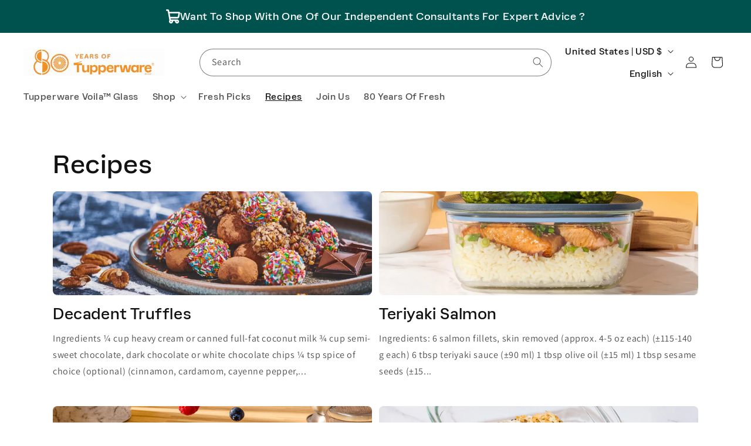

--- FILE ---
content_type: text/javascript
request_url: https://www.tupperware.com/cdn/shop/t/213/compiled_assets/scripts.js?v=31657
body_size: 468
content:
(function(){var __sections__={};(function(){for(var i=0,s=document.getElementById("sections-script").getAttribute("data-sections").split(",");i<s.length;i++)__sections__[s[i]]=!0})(),function(){if(!(!__sections__["blookanoo-live"]&&!Shopify.designMode))try{(function(w,d,s,o,f,js,fjs){w.bk_cart=o,w[o]=w[o]||function(){(w[o].q=w[o].q||[]).push(arguments)},js=d.createElement(s),fjs=d.getElementsByTagName(s)[0],js.id=o,js.src=f,js.async=1,fjs.parentNode.insertBefore(js,fjs)})(window,document,"script","blookanoo","https://api.blookanoo.com/api/shopifyjssdk"),blookanoo("init",{carts:[{videoDiv:"blooKanooDiv"}],overrideLoadingAnimationUrl:"https://blookanoo-live-app-account-resources.s3.us-east-1.amazonaws.com/2da36ea1-bd38-4114-a87c-8d84a52cc11f/dashboard/loading_2_270x270.gif"})}catch(e){console.error(e)}}(),function(){if(__sections__.header)try{class StickyHeader extends HTMLElement{constructor(){super()}connectedCallback(){this.header=document.querySelector(".section-header"),this.headerIsAlwaysSticky=this.getAttribute("data-sticky-type")==="always"||this.getAttribute("data-sticky-type")==="reduce-logo-size",this.headerBounds={},this.setHeaderHeight(),window.matchMedia("(max-width: 990px)").addEventListener("change",this.setHeaderHeight.bind(this)),this.headerIsAlwaysSticky&&this.header.classList.add("shopify-section-header-sticky"),this.currentScrollTop=0,this.preventReveal=!1,this.predictiveSearch=this.querySelector("predictive-search"),this.onScrollHandler=this.onScroll.bind(this),this.hideHeaderOnScrollUp=()=>this.preventReveal=!0,this.addEventListener("preventHeaderReveal",this.hideHeaderOnScrollUp),window.addEventListener("scroll",this.onScrollHandler,!1),this.createObserver()}setHeaderHeight(){document.documentElement.style.setProperty("--header-height",`${this.header.offsetHeight}px`)}disconnectedCallback(){this.removeEventListener("preventHeaderReveal",this.hideHeaderOnScrollUp),window.removeEventListener("scroll",this.onScrollHandler)}createObserver(){new IntersectionObserver((entries,observer2)=>{this.headerBounds=entries[0].intersectionRect,observer2.disconnect()}).observe(this.header)}onScroll(){const scrollTop=window.pageYOffset||document.documentElement.scrollTop;if(!(this.predictiveSearch&&this.predictiveSearch.isOpen)){if(scrollTop>this.currentScrollTop&&scrollTop>this.headerBounds.bottom){if(this.header.classList.add("scrolled-past-header"),this.preventHide)return;requestAnimationFrame(this.hide.bind(this))}else scrollTop<this.currentScrollTop&&scrollTop>this.headerBounds.bottom?(this.header.classList.add("scrolled-past-header"),this.preventReveal?(window.clearTimeout(this.isScrolling),this.isScrolling=setTimeout(()=>{this.preventReveal=!1},66),requestAnimationFrame(this.hide.bind(this))):requestAnimationFrame(this.reveal.bind(this))):scrollTop<=this.headerBounds.top&&(this.header.classList.remove("scrolled-past-header"),requestAnimationFrame(this.reset.bind(this)));this.currentScrollTop=scrollTop}}hide(){this.headerIsAlwaysSticky||(this.header.classList.add("shopify-section-header-hidden","shopify-section-header-sticky"),this.closeMenuDisclosure(),this.closeSearchModal())}reveal(){this.headerIsAlwaysSticky||(this.header.classList.add("shopify-section-header-sticky","animate"),this.header.classList.remove("shopify-section-header-hidden"))}reset(){this.headerIsAlwaysSticky||this.header.classList.remove("shopify-section-header-hidden","shopify-section-header-sticky","animate")}closeMenuDisclosure(){this.disclosures=this.disclosures||this.header.querySelectorAll("header-menu"),this.disclosures.forEach(disclosure=>disclosure.close())}closeSearchModal(){this.searchModal=this.searchModal||this.header.querySelector("details-modal"),this.searchModal.close(!1)}}customElements.define("sticky-header",StickyHeader)}catch(e){console.error(e)}}(),function(){if(!(!__sections__.page&&!Shopify.designMode))try{(function(w,d,s,o,f,js,fjs){w.bk_cart=o,w[o]=w[o]||function(){(w[o].q=w[o].q||[]).push(arguments)},js=d.createElement(s),fjs=d.getElementsByTagName(s)[0],js.id=o,js.src=f,js.async=1,fjs.parentNode.insertBefore(js,fjs)})(window,document,"script","blookanoo","https://api.blookanoo.com/api/shopifyjssdk"),blookanoo("init",{carts:[{videoDiv:"blooKanooDiv"}]})}catch(e){console.error(e)}}()})();
//# sourceMappingURL=/cdn/shop/t/213/compiled_assets/scripts.js.map?v=31657


--- FILE ---
content_type: text/javascript
request_url: https://www.tupperware.com/cdn/shop/t/213/assets/pws-referal-code.js?v=12685777070418336821763554418
body_size: 1529
content:
(()=>{const initPWS=async({detail:pwsHelpers2})=>{const{BASE_URL,COUNTRY_CODE,getAccountDetails,getPartyDetails,setLocalStorage,setSessionStorage,removeLocalStorage,getLocalStorage,renderSingleBanner,renderMultiBanner,renderInactiveBanner,renderInactiveParty}=pwsHelpers2;async function renderBannerAfterDOM(fun){document.readyState==="interactive"||document.readyState==="complete"||await new Promise(resolve=>{document.addEventListener("DOMContentLoaded",resolve)}),fun()}const queryString=window.location.search,urlParams=new URLSearchParams(queryString);(()=>{queryString.startsWith("?fbclid")||(queryString.includes("/?fbclid")||queryString.includes("?fbclid"))&&(window.location.href=queryString.replace("/?fbclid","&fbclid").replace("?fbclid","&fbclid"))})();const regexedConsultantId=queryString.match(/twcid=([^&]*)/i),regexedPartyId=queryString.match(/twpid=([^&]*)/i),consultantParamId=urlParams.get("twcId")||urlParams.get("consultant")||regexedConsultantId?regexedConsultantId[1]:null,partyParamId=urlParams.get("twpId")||regexedPartyId?regexedPartyId[1]:null;console.log("consultantParamId",consultantParamId);const getConsultantAndPartyDetails=()=>{let consultant2=JSON.parse(getLocalStorage("consultant")),party2=JSON.parse(getLocalStorage("party"));return{consultant:consultant2,party:party2}};let{consultant,party}=getConsultantAndPartyDetails();function makeUrlWithParams(){let params;if(party&&consultant)params=`?twcId=${consultant?.consultantId}&twpId=${party?.partyId}`;else if(consultant)params=`?twcId=${consultant?.consultantId}`;else if(localStorage.getItem("twcid")!==null||localStorage.getItem("twpid")!==null){const queryString2=window.location.search,regexedConsultantId2=queryString2.match(/twcid=([^&]*)/i),regexedPartyId2=queryString2.match(/twpid=([^&]*)/i);if(regexedConsultantId2===null&&regexedPartyId2===null){const newLink=new URL(location.href);localStorage.getItem("twcid")&&newLink.searchParams.set("twcId",localStorage.getItem("twcid")),localStorage.getItem("twpid")&&newLink.searchParams.set("twpId",localStorage.getItem("twpid")),window.history.pushState(null,null,"?"+newLink.searchParams)}}return params}function changeShareLinks(){const params=makeUrlWithParams();changeLinks(".article-content-icon a",params),changeLinks(".Product__ShareItem",params)}function changeLinks(selector,params){const links=document.querySelectorAll(selector);links&&links.forEach(link=>{link.href=link.href+params})}function setParamsFromLocalStorage(){const queryString2=window.location.search,regexedConsultantId2=queryString2.match(/twcid=([^&]*)/i),regexedPartyId2=queryString2.match(/twpid=([^&]*)/i),urlParams2=new URLSearchParams(queryString2);urlParams2.get("twcId")||urlParams2.get("twpId")||regexedPartyId2&&regexedPartyId2[1]||regexedConsultantId2&&regexedConsultantId2[1]||(consultant&&urlParams2.set("twcId",consultant?.consultantId),party&&urlParams2.set("twpId",party?.partyId),window.history.replaceState(null,null,"?"+urlParams2))}const setRepresentativeLinks=(value2="MyStory")=>{let changeButtonUrl=`https://my.tupperware.com/${consultant.consultantWebSite}/${value2}`;const website=window.Shopify.shop;if(window.Shopify.country=="CA")switch(website){case"pws-dev-us.myshopify.com":changeButtonUrl=`https://caoci-qa.tupperware.ca/${consultant.consultantWebSite}/${value2}`;break;case"pws-dev-ca.myshopify.com":changeButtonUrl=`https://caoci-qa.tupperware.ca/${consultant.consultantWebSite}/${value2}`;break;default:changeButtonUrl=`https://my.tupperware.ca/${consultant.consultantWebSite}/${value2}`}else switch(website){case"pws-dev-us.myshopify.com":changeButtonUrl=`https://myoci-qa.tupperware.com/${consultant.consultantWebSite}/${value2}`;break;default:changeButtonUrl=`https://my.tupperware.com/${consultant.consultantWebSite}/${value2}`}return changeButtonUrl},changeRepresentativeLinks=()=>{const links=document.querySelectorAll("[data-secondary-link]"),linksFromContentPages=document.querySelectorAll("[data-pws-link]");linksFromContentPages.length>0&&linksFromContentPages.forEach(element=>{const value2=element.getAttribute("data-pws-link");element.href=`${setRepresentativeLinks(value2)}`,document.title.includes("Trailblazer")?(element.title=element.innerText="JOIN TODAY",document.getElementById("landingPage__button").innerText="JOIN TODAY",document.getElementById("landingPage__button").href=`${setRepresentativeLinks(value2)}`):element.title=element.innerText="Contact Your Rep"}),links.forEach(element=>{consultant&&consultant.consultantWebSite&&(element.href=`${setRepresentativeLinks()}`,document.title.includes("Trailblazer")?(element.title=element.innerText="JOIN TODAY",document.getElementById("landingPage__button").innerText="JOIN TODAY",document.getElementById("landingPage__button").href=`${setRepresentativeLinks(value)}`):element.title=element.innerText="Contact Your Rep")})};consultantParamId&&partyParamId===null&&removeLocalStorage("party");async function fetchWithRetryAndTimeout(promises,maxRetries,delay,timeout){let retryCount=0,isLastCall=!1;for(;retryCount<=maxRetries;)try{isLastCall=retryCount===maxRetries,isLastCall&&(renderBannerAfterDOM(()=>{renderSingleBanner(consultantParamId)}),await new Promise(resolve=>{console.log("Waiting for response..."),setTimeout(resolve,1e3)}));const[consultantDetails,partyDetails]=await Promise.race([Promise.allSettled(promises),new Promise((_,reject)=>setTimeout(()=>reject(new Error("Request timed out")),timeout))]);return[consultantDetails,partyDetails]}catch(error){console.log(`Error occurred: ${error}`),retryCount++,console.log(`Retrying in ${delay} milliseconds...`),await new Promise(resolve=>setTimeout(resolve,delay))}}try{const promises=[];let store="US";store=window.Shopify.country,(window.location.host.includes("tupperware.ca")||window.location.host.includes("pws-dev-ca.myshopify.com"))&&(store="CA"),consultantParamId&&consultantParamId!==(consultant&&consultant.id)?promises.push(getAccountDetails(BASE_URL,COUNTRY_CODE,consultantParamId)):promises.push(Promise.resolve(null)),partyParamId&&partyParamId!==(party&&party.id)?promises.push(getPartyDetails(BASE_URL,COUNTRY_CODE,partyParamId)):promises.push(Promise.resolve(null));const maxRetries=2,delay=100,timeout=2e3,[consultantDetails,partyDetails]=await fetchWithRetryAndTimeout(promises,maxRetries,delay,timeout);if(partyDetails.status==="rejected"&&removeLocalStorage("party"),consultantDetails.status==="rejected"&&removeLocalStorage("consultant"),consultantDetails.value!==null){const{Account}=consultantDetails.value;if(consultant={id:consultantParamId,consultantId:Account.Code,consultantName:Account.Name,consultantType:Account.AccountType,consultantRegion:Account.Region,consultantWebSite:Account.WebSite,AccountStatus:Account.AccountStatus},consultant.AccountStatus==="Inactive"){renderBannerAfterDOM(()=>renderInactiveBanner());return}setLocalStorage("consultant",JSON.stringify(consultant)),setSessionStorage("consultant",JSON.stringify(consultant))}if(partyDetails.value!==null){const{Party}=partyDetails.value;if(party={id:partyParamId,partyId:Party.Code,partyStartDate:Party.StartDate,partyTimeZone:Party.TimeZone,partyName:Party.Name,PartyStatus:Party.PartyStatus},party.PartyStatus==="Closed"||party.PartyStatus==="Cancelled"){renderBannerAfterDOM(()=>renderInactiveParty(consultant.consultantWebSite,consultant.consultantName)),changeRepresentativeLinks();return}setLocalStorage("party",JSON.stringify(party)),setSessionStorage("party",JSON.stringify(party))}}catch(error){if(error instanceof Error){let{consultant:consultant2,party:party2}=getConsultantAndPartyDetails();console.log(`Network Error, try again in a few minutes: ${error.message}`),consultant2===null&&party2===null?renderBannerAfterDOM(()=>{renderInactiveBanner()}):consultant2&&party2===null&&renderBannerAfterDOM(()=>{renderInactiveParty(consultant2.consultantWebSite,consultant2.consultantName)}),changeShareLinks();return}alert("Error getting consultant details, please check the Id and try again");return}const consultantName=consultant&&consultant.consultantName||consultantParamId;if(party){const date=new Date(party.partyStartDate).toLocaleDateString("en-US",{weekday:"long",year:"numeric",month:"long",day:"numeric",hour:"numeric",minute:"numeric"}),partyName=party.partyName||partyParamId,partyTime=date,timeZone=party.partyTimeZone;let changePartyUrl=`https://my.tupperware.com/${consultant.consultantWebSite}/events`;const website=window.Shopify.shop;if(window.Shopify.country=="CA")switch(website){case"pws-dev-us.myshopify.com":changePartyUrl=`https://caoci-qa.tupperware.ca/${consultant.consultantWebSite}/events`;break;case"pws-dev-ca.myshopify.com":changePartyUrl=`https://caoci-qa.tupperware.ca/${consultant.consultantWebSite}/events`;break;default:changePartyUrl=`https://my.tupperware.ca/${consultant.consultantWebSite}/events`}else switch(website){case"pws-dev-us.myshopify.com":changePartyUrl=`https://myoci-qa.tupperware.com/${consultant.consultantWebSite}/events`;break;default:changePartyUrl=`https://my.tupperware.com/${consultant.consultantWebSite}/events`}consultant&&(consultantParamId&&partyParamId===null?(setParamsFromLocalStorage(),renderBannerAfterDOM(()=>{renderSingleBanner(consultantName,consultant.consultantWebSite),changeShareLinks()})):(console.log("render multiple banner"),setParamsFromLocalStorage(),renderBannerAfterDOM(()=>{renderMultiBanner(partyName,partyTime,timeZone,consultantName,changePartyUrl,consultant.consultantWebSite),changeShareLinks()}))),changeRepresentativeLinks();return}consultant&&!party?(setParamsFromLocalStorage(),renderBannerAfterDOM(()=>{renderSingleBanner(consultantName,consultant.consultantWebSite),changeShareLinks()})):!consultant&&!party&&localStorage.getItem("twcid")!==null&&localStorage.getItem("twpid")===null?renderBannerAfterDOM(()=>{renderInactiveBanner(),changeShareLinks()}):!consultant&&!party&&localStorage.getItem("twcid")!==null&&localStorage.getItem("twpid")!==null&&renderBannerAfterDOM(()=>{renderInactiveBanner(),changeShareLinks()}),changeRepresentativeLinks()},pwsHelpersKey="__pwsHelpers",pwsHelpers=window[pwsHelpersKey];return pwsHelpers&&pwsHelpers.ready?setTimeout(initPWS,1,{detail:pwsHelpers}):document.addEventListener(`${pwsHelpersKey}_ready`,initPWS)})();
//# sourceMappingURL=/cdn/shop/t/213/assets/pws-referal-code.js.map?v=12685777070418336821763554418
